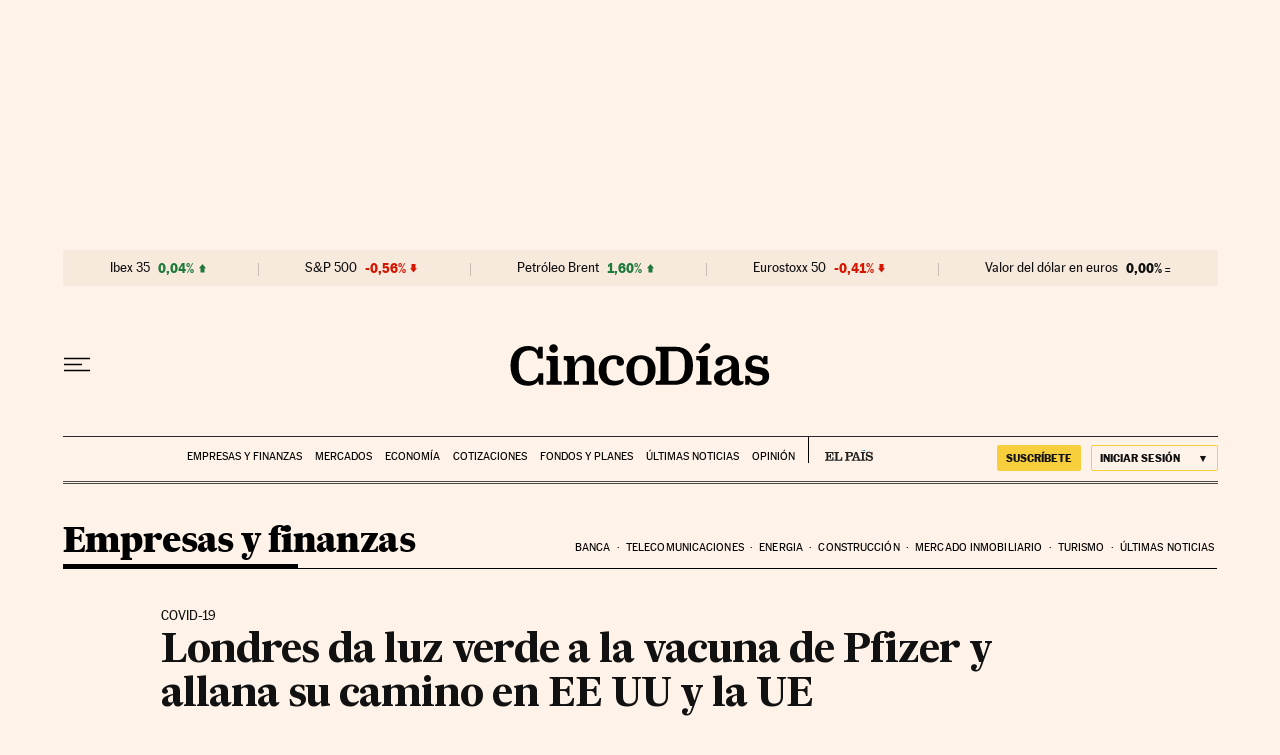

--- FILE ---
content_type: application/javascript; charset=utf-8
request_url: https://fundingchoicesmessages.google.com/f/AGSKWxVGKvF74Yc_YIVdDzRiZWmOTmn8z_gGC8gwdK6pf6vf9XefHbNeMoOPwZVxZG0zC4S4ZIXi85O_kD6fE3lIDfwt9YZ7TVepPopnPJhFJyP2KzF-GptBjrNJvLlYV8LOhfxDcsFMe_PTv-Vn-X2L0Hru9_f54gp4FhpaEOvSQ0vyltJh6429JPWDWxib/_.swf?clicktag=/default_adv./adforgame160x600./adspace./compiled/ads-
body_size: -1288
content:
window['55157af8-d8d5-4957-bb48-83e37e8668d7'] = true;